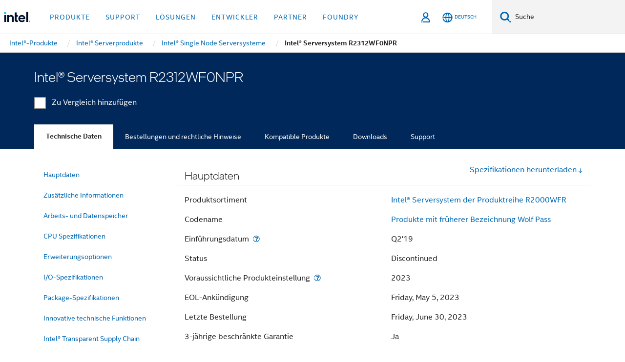

--- FILE ---
content_type: application/x-javascript
request_url: https://www.intel.com/content/dam/www/global/wap/tms/profile-aem-global/prod/fc1241264adf/215af9cdf35e/df69eaf22754/RC63d8992ff91d4ff4bb4223c213a4e451-source.min.js
body_size: 215
content:
// For license information, see `https://www.intel.com/content/dam/www/global/wap/tms/profile-aem-global/prod/fc1241264adf/215af9cdf35e/df69eaf22754/RC63d8992ff91d4ff4bb4223c213a4e451-source.js`.
_satellite.__registerScript('https://www.intel.com/content/dam/www/global/wap/tms/profile-aem-global/prod/fc1241264adf/215af9cdf35e/df69eaf22754/RC63d8992ff91d4ff4bb4223c213a4e451-source.min.js', "(e=>{e.wap_websdk.isEnabled&&(e.wap_websdk.px.pixels=e.wap_websdk.px.pixels||{},e.wap_websdk.px.pixels.facebook={events:e.wap_websdk.px.pixels.floodlight.events,rules:a=>[()=>a.common.consent_advertising,()=>!e.wap_websdk.px.getPixelFlag(\"facebook\",a.event)].concat(e.wap_websdk.px.pixels.floodlight.rules(a)),data:a=>({action_source:\"website\",event_name:a.event,send_additional_pci:\"pci\"!==a.event&&1===a?.aao?.event1to100?.event47?.value&&!e.wap_websdk.px.getPixelFlag(\"facebook\",\"pci\")}),after:a=>{a.enabled&&(e.wap_websdk.px.setPixelFlag(\"facebook\",a.event),a.data.send_additional_pci&&e.wap_websdk.px.setPixelFlag(\"facebook\",\"pci\"))}})})(window);");